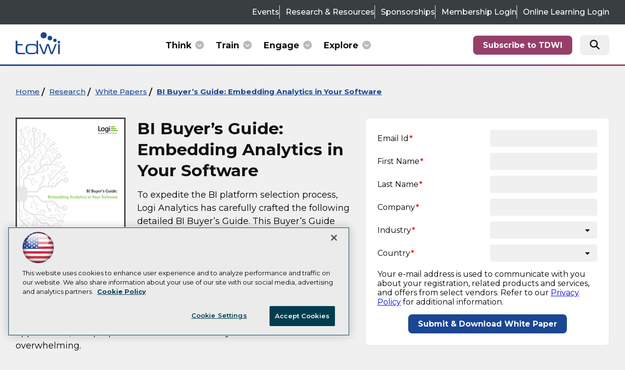

--- FILE ---
content_type: text/html; charset=utf-8
request_url: https://tdwi.org/whitepapers/2020/01/bi-all-logi-bi-buyers-guide.aspx
body_size: 17133
content:


<!DOCTYPE html>
<html lang="en-US">
<!--[if gt IE 8]> <html class="no-js" lang="en"> <![endif]-->

<head>

    
<title>BI Buyer’s Guide: Embedding Analytics in Your Software | TDWI</title>
<meta name="description" content="A guide to BI platforms from Logi Analytics. ">
<meta name="keywords" content="logi analytics, buyer's guide, business intelligence">

<meta property="og:title" content="BI Buyer’s Guide: Embedding Analytics in Your Software | TDWI" />
<meta property="og:description" content="A guide to BI platforms from Logi Analytics. " />
<meta property="og:url" content="https://tdwi.org/Whitepapers/2020/01/BI-ALL-Logi-BI-Buyers-Guide.aspx" />
<meta property="og:image" content="https://tdwi.org/-/media/TDWI/TDWI-Portals/White-Papers/2020/Logi_WP_2020_BIBuyersGuide_Final1.jpg" />
<meta property="og:site_name" content="TDWI" />
   
    
<!-- Google Tag Manager -->
<script>(function(w,d,s,l,i){w[l]=w[l]||[];w[l].push({'gtm.start':
new Date().getTime(),event:'gtm.js'});var f=d.getElementsByTagName(s)[0],
j=d.createElement(s),dl=l!='dataLayer'?'&l='+l:'';j.async=true;j.src=
'https://www.googletagmanager.com/gtm.js?id='+i+dl;f.parentNode.insertBefore(j,f);
})(window,document,'script','dataLayer','GTM-PXD3VL4');</script>
<!-- End Google Tag Manager -->

<!-- BEGIN Google Publisher Tag HEAD CODE -->
<script async="async" src="https://securepubads.g.doubleclick.net/tag/js/gpt.js">
</script>
<script type="text/javascript">
  var googletag = googletag || {};
  googletag.cmd = googletag.cmd || [];
</script>
<script>
  googletag.cmd.push(function() {
    googletag.pubads().addEventListener('slotRenderEnded', function (e) {
            if (!e.isEmpty) {   // If the ad is not empty
                document.getElementById(e.slot.getSlotElementId()).setAttribute('class', 'ad-loaded');
            }
        });
    googletag.pubads().enableSingleRequest();
    googletag.enableServices();
  });
</script>
<!-- END Google Publisher Tag HEAD CODE -->


    <!-- Defaults -->
<meta charset="UTF-8" />
<meta name="viewport" content="width=device-width, initial-scale=1.0" />

<!-- Favicon -->
<link rel="icon" href="~/media/TDWI/TDWI 2026/assets/images/favicon/faviconbluetored.svg" type="image/svg+xml" />

<!-- Font CDN -->
<link rel="preconnect" href="https://fonts.googleapis.com" />
<link rel="preconnect" href="https://fonts.gstatic.com" crossorigin />
<link href="https://fonts.googleapis.com/css2?family=Montserrat:ital,wght@0,100..900;1,100..900&display=swap" rel="stylesheet" />

<!-- Font Awesome CDN -->
<!--
<link rel="preload" href="https://kit.fontawesome.com/699df5e7f2.js" as="script" />
<script src="https://kit.fontawesome.com/699df5e7f2.js" crossorigin="anonymous"></script>
-->
<link
  rel="stylesheet"
  href="https://cdn.jsdelivr.net/npm/@fortawesome/fontawesome-free@6.6.0/css/all.min.css"
/>

<!-- Global Styles -->
<link rel="preload" href="~/media/TDWI/TDWI Global/globalstyles.css" as="style" />
<link rel="stylesheet" href="~/media/TDWI/TDWI Global/globalstyles.css?v=004" />

<!-- Popup Ad Hotfix -->
<style>
    .ui-widget.ui-widget-content {
        border: none !important;
        max-width: 75% !important;
        max-height: 75vh !important;

        img {
            width: 100% !important;
            max-width: 470px !important;
            height: auto !important;
        }
    }
</style>



    <!-- Home Styles -->
<link rel="preload" href="~/media/TDWI/TDWI Global/Whitepapers/whitepaperstyles.css" as="style" />
<link rel="stylesheet" href="~/media/TDWI/TDWI Global/Whitepapers/whitepaperstyles.css?v=002" />


<div id="ph_head2_1_divBlockBox" class="blockBox">
	
	<div id="ph_head2_1_divBody" class="summary"><a href="#main" id="skip-to-main">Skip to main content</a></div>
	
</div>
    
    
    
    
    
    
    
    
    
    
    
    
    
    
    
    
    
    
    
     

<script type='text/plain' class='optanon-category-C0004'> (function () {  _ml = window._ml || {};  _ml.eid = '50202';  _ml.fp = '';  _ml.ht = 'shex';  _ml.em = '';  _ml.dm = '';  _ml.informer = { enable: true };  var s = document.getElementsByTagName('script')[0], cd = new Date(), mltag = document.createElement('script');  mltag.type = 'text/javascript'; mltag.async = true;  mltag.src = 'https://ml314.com/tag.aspx?' + cd.getDate() + cd.getMonth() + cd.getFullYear();  s.parentNode.insertBefore(mltag, s);  })(); </script>
 
</head>

<body id="Body1">
    
    
    
    
    
    
    
    
    
    
    
    
    
    
    
    
    
    
    
    
    <form method="post" action="/whitepapers/2020/01/bi-all-logi-bi-buyers-guide.aspx" id="form1" novalidate="">
<div class="aspNetHidden">
<input type="hidden" name="__EVENTTARGET" id="__EVENTTARGET" value="" />
<input type="hidden" name="__EVENTARGUMENT" id="__EVENTARGUMENT" value="" />
<input type="hidden" name="__LASTFOCUS" id="__LASTFOCUS" value="" />
<input type="hidden" name="__VIEWSTATE" id="__VIEWSTATE" value="U4oA7Bww87dxCOFuXeI8xqAoz8/Eo7QhZx0mNPc5ofp4RuNH/9xb2faaQCOqKhslwhBP+GrMLfH3EK8JJSaeCQ0eP8mk5J7FXEuLFpmcFggvtBO4Z8Y29qwo+j4nbfAtqN+Ll5G5CxQ2hVKSfv1mt78f/l0C6mF5JC3V7bLqDo3VKihKDJ9Wzhm0KgSucrzqi8B80MFq32OtvQ617LL+8Aau+LtjmdZsEg8ce/GssEsgGDf8U7Z0VXjNMCgejUQYaq9toLoVfKTN7koW7NhX6GMaGGGS6qW9yODLMnAaZSFSSgxR/qu61Z4Y29AZCGXMOA9/9H4lvNw6WH57l++mf6NKX4ZyykcTFgbaGLIcLtlRAZ8UhLZywPKPONsviCgTh99q9lLB8naaRZGyACRfNr13kNmulSBpn8CzqLKAXxz/pc9U10hyI+8Yla/YpDSVI8CdX87vcQkZo+Ap4Yc01TA2MwTC4tO8XMg2A2EHqCbKXJB74tnTqBeoqKRzEnOsao4MBwX5OvOuWxoD/LUCBfxHIR+ajD8Saa2SCzrf6dDrCdJjdLaQbJV4qR502Pz1Q7ZaWt4BJrla6W3pyU0uSCsRy+lkzjEP50ZxL7/Tu1UaMwwdFTgRh/FtHQ9xvdiotjUwYRr3cmtz0tqGJJmpE0lzh/00huJOtxrU+QSBIdP2ITsWRTNDayjlUX/g65sTgPPi10uSSjEyDOV8PofNyMzb8w9tPtE2/Snuh7qzjvc4OHADH0MTi6ku9XtSiHMzbyNqBxNpU6XYr9RS8mZuoH1RxcJUBqsoNRgjG1H0FFoDOIlK/6IlmMymC5jReTVHqoX98EHVIIkTrgOEebkrgzjX7f94ZbU5vwkWeRvrYf8CUmLtzdhAKXtiP580F0hZ6aXFxwT790af1N6tGif5T8B5As6Mkht98O9H8UjsCnFFSMZdcR/[base64]/VI4vNp2e4WNuzt65vTfseEoJZaf7aBZs2ynF4GcY2WR+mhvjHqB/5txhQP5ltvfVDQuvq6ghSLajVKiR5Hf+WxyzrKL/Wbz6QkEUsUm6TbtPxNpujinGs6SuGJOsPztXzcCfff7oOwbNRt452hSI49zz8oHbNRfecjGcu+E6I+/oJDGeUZcE3QJnRzBr8qTRJ/qDUnXuL831FbNI4wAjlyGBwFCgQljUxdF32vE2H6ONRWqt+WnXqu5RNWou9071e2N9T2okimTZtNsiGrsZcjiy5eiSgYXrhqOzWw1/AYQu9iNsIs5sCNaenNSfBWIbBiWTvUZ57zoh0NV1jjhcVnqaA9QaXy3XJszmqEUhb751nXMQBYhUQvHHeM73hP9d61MgoUv+Fx5sLJFhUIdr1ol2A4QaGIdP1nKpzcPeDycHKEw+XYHCX5O2VBo2aBPopR5SZPZRNpLLb3/Htl9psHAyBll6cs0Cw4a2mZx5NSDOEXqOABXEQVOZj+6M8j3EDLhKs+xdXjiNFB2gcZxdValX4ex3PdT2mBYHwJ1Jfga4qNmTlVjn10fz2MSMfNa3dA32Ej9JiqHWe5+GB0PyyZIXtK/+aZ8AoxL8yW57fayXV631a0gTyQ09GJy/A1ItgVD+MWaB2JroXaMGiR0IOISx3how5m+hmYh/FKFrJ0HQqEPjSqCIlj44ySSNVznhZczIGMleFbDssWifXhjgNLEWTw+eAdD5VSLq1rDedvFgCTAfYIsdL5O5QmQwlRUJZ/B4QeK3hASNfFG6+rTU4N+T6VayFSYiC6NwSaMf3LHlgGeqzvM7goNdAMvoqAUrzySwveq1DIj4elrTsGtLDgBwupnH/umAz9OIerAp/ru5NxHRWsiHLh2/COi/wqvse2cAkZenOlyhREj071oY7lW53v4dDWlRH4OVAmsunVRcJlIMjOeg+f07ULHl5SGmTlqzbofCNkWfdGJ1Xrmn1HnEzRTAYF306vhI9cQICa11VkojVvJPuyZddtRZc0OG4GCj4WLJeVfNXKlyrGRLA1H/yx/DPkW8Cx0sE/2zzoa475G8AXMDSzcTaRR0AuH8I/W/uRg6yQFewevGPp4G6yAz5tdnUW660/me6KwHCMxvD+cZU4v94UAt5D5Jo0AdMEeXmV7lisBD5cqnuOmsMVeNdSuOSO5pvX4z00awKDriGzGpKrEM1+QwRBSmZSeYCydz1zhUFxG4giPS6rhwYAtukpg75t1jIgJhL0MeI+MmPuoLeLf9ErLeWTWcrlJ6N1rslJKDNEGVbj53pMCSecyF3RtG1/VtETO94rh5UZMgF1Rbghj8t+FEF3Zqhty4Xe0L5EWVRdDQENLjMIGHWnDpgLbLoMye4BikkG+oh2KvPZNkfgleMdr+V/qT4bCLwcrjdM3Kv0fvQfh/jvJONMvDFYC1H3omFbKUAmgZZ8t+KDyhc8dYAfmGzfLcc8TZO5igZJBVO+PKjIz2sAZKw6IMcj3K+FTGGFqwDA/gYMtNBTtV1fHYxPwXhc0ss8cga6fbo+oPim/IaQpiKjjRrrRLut0zQ+Os+rgv6jKARRwXm/WUwDLceOL07lBtR2heOkwHf8OLr19hzsT2UEbSVmuEYzDDqrS/cyZMAAniINrSsCwe84HbJje4zYofq4AvgVOYJJHo1J5q4wc9k0WY6pl3xaOIhmPzj1jIutI2KQcMUFjfwIbfldEJbaTRymlfAIK+7NGDV+vTa3Mxw66FNZEjFoH8JhWA5+wUqZOGJ9QzesXBXiAZIHjyLXq/Pn9CdtCxaWRGsQLOP1KNXp3uH4kszzOLGq32gBGfh/rbbVA8SzA6BXG9Jg1ysRJQ0/+uincDybfTLBoyoLjMGZD7fmtSBfKaEnUB4udddAGQ5TYSEcwAi6//xlATeVaJnfFSL74cOg4JVXt8CNq92P65wzasvPNODs+vJRJcr5/irMFQoezqaE6Lf0xNgd3EvyGt/[base64]/h9E9n0YxnGdb5XgAb87PeVkKKw7o1x7JPo/iFZaf/My5aiciMpGeW0jjcFMGzVi0tVvFnGLRGoDgmIgTrlBTZ/vwzwZ37rbuXKjzmwVi22bjiHpTB09Dy2EkefUwU2bQeG30KbV14qsKYg2Pw2gHwH0tGZ0bGnvtn9qC3tUEiO04ZRym6vlfOYw+47e4pRzePDT6/RwjFf6NtTPSyysW8utHcqfh6cpguOZBUBhBkIXQZN43hIN1hYNZW2PAgKHtUlRDWMu5odX1q/9ZFvvYjz6FmOnQj8h6dZErOjhDRAlmzUklRnH2r1xjBH1qeZI1v2GFTLkbh6zd4JqwFAMrNEMfAlPidQz5jatc+C+Lg0Gz2uhx6bsto6xxEJMe2u8nJMRuV3jM4R/e1BAf2uiV+FeKUDI7kfaJsJes4URAgHsm3iadidKGoaQdt2oN/OvE1C/DRli8olMcD6zCPOZFdRnd+8lnyQ8DJTJPWcp/Om+KU5mENYIGiE6AXFGQkoQpVihNzulEJhRAsoEp21Nbkc9fPygZcazmbn4k+4ebsu4DkzSbipPmvcj5L6fb/rAfoDorhXCrgJkyeycsT0J7a8h70sgQP9AEy11cYmvvW4+ih4gTRmX+vLiazXdr2OwFeCMfF9WZ5GMR7qIa74W+GB/4fzz/zMYgpDq3RAOB3PODzSEPIoLi+H89I7zu7xCRbf3CT3M261HBe4uqM/oULHNUE5DLGV9e0qBmFM1xmCLSGsKui4+OZ8UssrETmxVQ7i4uq1iTUnbl+4rT0DjhC1vKAcZ1/dRnnGViVkIjFCft8scnsN5oaaGzJxcwU95SkEapq/dbSGQCSKJmtYbR2yX4QTqo6M8A4N9cz4ojmlrEUcBPN84NAPzgsqY3u0WzwLgQXFOMe/35pcn0yfBic92ovRry/S9ngOvJ6cohYD62TNAku8acxmZnBfxLjThAefRWwhKG6rsMbY1WxDQ9vbT7I+mVaa1YxBpmEafkFq6MQRi2/s+2JkM5YNZnPgJRJqqlLKMfKC5hew//sQ/drUgfrHxEoWNvQSPvlo+7C0acUQ9sZJNn+GxsD6KQGzy3FMuG/7Gy842Kpj9D1DJrPoq8Sn66xwObXWIi/KuxZ+92kwRbYt+urK+V8c/xPI4P16w+tMig1HxPJthGzUMiCkzgC0p6DirM185nP0mUh9jd8E1gIog5Qxe60GmxWhUZWmPMd2wzczLJArDzXbrLVEfYf8/J9GEDf//0uWRfGpjMcBtDpY0K5zAZ39KFrABzwHEZ3BV1cf7tXcwvr8GD/nMtwYCrecM2cxWbl0scUKW6l7Xuq7DFfpsPQG6pGc6mxeNGBMGqWP8bTjKwhGP09R/7u5eBEkSdbcy5dxYA6NDvZSP9L1qixoMULQsrZalQXWq9n9s5IH9pH8EsDfU1HvLBcs3YbW5v/2uYdjwqh3F8bsxGOJEEU9sZS6MqPDKo9sZm8X7K4JDz8E6/abfmvjUENxN/3rMmzlfQnWWH90X16RF5Nh0YnZq67Abdt2xSet9o25CXb1z9OqPa0M0UhUayGHSwECSBANp8IdeUmNT4RE8ppt59ENziWR/[base64]/y6Az00zPcYj9MQJ1DF/sbQB" />
</div>

<script type="text/javascript">
//<![CDATA[
var theForm = document.forms['form1'];
if (!theForm) {
    theForm = document.form1;
}
function __doPostBack(eventTarget, eventArgument) {
    if (!theForm.onsubmit || (theForm.onsubmit() != false)) {
        theForm.__EVENTTARGET.value = eventTarget;
        theForm.__EVENTARGUMENT.value = eventArgument;
        theForm.submit();
    }
}
//]]>
</script>


<script src="/WebResource.axd?d=pynGkmcFUV13He1Qd6_TZCBIjC6zCiEqmi_kDcnpBDGtmmPBmv3CrteKCAgzbUk5eSixZw2&amp;t=638941958805310136" type="text/javascript"></script>

<script language="javascript" type="text/javascript">
var id = ''; 

function FocusSearchBox(ctl) {
id = ctl;}

function BlurSearchBox() {
id = '';}

document.onkeypress = function disableKey(e) { var evtobj = window.event ? event : e;var unicode = evtobj.charCode ? evtobj.charCode : evtobj.keyCode;if (unicode == 13) {if (id == '') {window.event.keyCode = 0;} else {document.getElementById("hdnSearch").value = id;document.getElementById(id.replace("txt", "btn")).click();} } }
</script>
<script src="/ScriptResource.axd?d=uHIkleVeDJf4xS50Krz-yKIbsogxsARipyAFZ-QiowLKCn8ZX1JtCja1u0RrZEEZKxAM5FV4haytxitTtZqqNpmPcKKA3BLDLu9ZENuGQ1JqfEWiAMP7CsbJ3uYqnV6u0i-h3IJxflq0io8vjqviaFadW7U1&amp;t=32e5dfca" type="text/javascript"></script>
<script src="/ScriptResource.axd?d=Jw6tUGWnA15YEa3ai3FadN4Tys6-s5-_WQA4GHsOVV0smV8btazs5-wG80pIg34-K80z7kuUkkVeuSqYVFgCETCeBJoAtRyb5fRiJArxgrrd7216Oo0fMsCemOyr51zDhUCnVS9jBHdvOboecnJG2jfa2V41&amp;t=32e5dfca" type="text/javascript"></script>
<div class="aspNetHidden">

	<input type="hidden" name="__VIEWSTATEGENERATOR" id="__VIEWSTATEGENERATOR" value="A9DC696D" />
</div>
        <script type="text/javascript">
//<![CDATA[
Sys.WebForms.PageRequestManager._initialize('ScriptManager', 'form1', ['tph_pcontent3_0$ctl00$UpdatePanel','ph_pcontent3_0_ctl00_UpdatePanel'], ['ph_pcontent3_0$ctl00$73917','ph_pcontent3_0_ctl00_73917','ph_pcontent3_0$ctl00$73913','ph_pcontent3_0_ctl00_73913','ph_pcontent3_0$ctl00$73914','ph_pcontent3_0_ctl00_73914','ph_pcontent3_0$ctl00$134906','ph_pcontent3_0_ctl00_134906'], ['ph_pcontent3_0$ctl00$btnSubmit','ph_pcontent3_0_ctl00_btnSubmit'], 90, '');
//]]>
</script>

         
<!-- Google Tag Manager (noscript) -->
<noscript><iframe src="https://www.googletagmanager.com/ns.html?id=GTM-PXD3VL4"
height="0" width="0" style="display:none;visibility:hidden"></iframe></noscript>
<!-- End Google Tag Manager (noscript) -->

 
 



    
        <div class="wrapper">
            

<NOINDEX>

<div id="ph_wrapper1_0_pnlSearch" class="search">
	
    <fieldset>
        <input name="ph_wrapper1_0$txtSearch" type="text" id="ph_wrapper1_0_txtSearch" onFocus="FocusSearchBox(&#39;ph_wrapper1_0_txtSearch&#39;)" onBlur="BlurSearchBox()" />        
        
        <input type="submit" name="ph_wrapper1_0$btnSearch" value="Search" id="ph_wrapper1_0_btnSearch" class="submit" formnovalidate="" />
        
	    <input type="hidden" id="hdnSearch" name="hdnSearch" visible="false" />
	</fieldset>

</div>

</NOINDEX>
            
            
            
            
            
            
            
            
            
            
            
            
            
            
            
            
            
            
            
            
            <div class="leaderboard">
                
                
                
                
                
                
                
                
                
                
                
                
                
                
                
                
                
                
                
                
            </div>		            

            <header role="banner" class="header">            
                

<NOINDEX>

<!-- component markup start -->
<div class='utilityNavigationMenu'>
    <ul class="topnavlist"><li><a href="/Calendar/Event-Calendar.aspx">Events</a></li><li><a href="/Research/List/Research-and-Resources.aspx">Research & Resources</a></li><li><a href="/pages/marketing-opportunities/marketing-opportunities-home.aspx">Sponsorships</a></li><li><a href="https://membercommunity.tdwi.org/login.aspx">Membership Login</a></li><li><a href="https://online-learning.tdwi.org/learn/sign_in">Online Learning Login</a></li><li class="navblock utility-mobile-menu-toggle"><button id="utility-mobile-menu-button">Quick Links</button></li></ul>
    <br class="clear" />
</div>
<!-- component markup end -->

</NOINDEX>


                

<NOINDEX>

<!-- component markup start -->
<div class='mainNavigationMenu nav-top-level-menu'>
    <ul class="topnavlist"><li class="navblock navHeaderLogo nav-logo"><a href="/"><img src="/design/TDWI/tdwi/redesign2024/images/tdwi-black.svg" alt="tdwi logo"></a>

<!--
<style>
.navHeaderLogo > a {
    padding: 0 !important;
    line-height: unset !important;
}
@media (max-width: 991px) {
    .navHeaderLogo > a {
        visibility: visible !important;
        opacity: 1 !important;
    }
}
</style>
--></li><li class=" top-level-nav-item nav-think nav-menu-level-1"><a class="hasChild" href="javascript:void(0);">Think</a><ul><li class=" nested-nav nav-item-category"><a class="hasChild" href="/research/list/research-and-resources.aspx">Latest Research</a><ul><div class="subMenuHeader"><div class="topic">
    <h3>Research &amp; Resources</h3>
    <div class="links">
        <a href="/research/list/research-and-resources.aspx" class="btn btn-primary">Resource Hub</a>
        <a href="/assessments" class="btn btn-primary">Assessments</a>
        <a href="/whitepapers/list/tdwi-white-paper-library.aspx" class="btn btn-primary">Whitepapers</a>
        <a href="/Events/Tech-in-Action/Upcoming.aspx" class="btn btn-primary">Tech in Action</a>
        <a href="/pages/research/research-team.aspx" class="btn btn-primary">Meet Our Experts</a>
        <!--<a href="https://tdwi.org/podcast" class="btn btn-primary">Podcast</a>-->
    </div>
</div>
<p>Explore the Latest AI, Analytics, and Data Research</p></div><li class=" nested-nav nav-item-category"><a href="https://tdwi.org/Research/2025/11/ADV-ALL-Insight-Accelerator-Building-the-Data-Foundation-for-Agentic-AI-in-Manufacturing.aspx"><img src="/-/media/TDWI/TDWI/Research/IA/2025/TDWI_Insight_Accelerator_Snowflake_Building_the_Data_Foundation_tn.jpg" alt="" /></a><a href="https://tdwi.org/Research/2025/11/ADV-ALL-Insight-Accelerator-Building-the-Data-Foundation-for-Agentic-AI-in-Manufacturing.aspx">TDWI Insight Accelerator | Building the Data Foundation for Agentic AI in Manufacturing: From Reactive Supply Chains to Autonomous Value Network</a></li><li class=" nested-nav nav-item-category"><a href="https://tdwi.org/Research/2025/11/ADV-ALL-Playbook-Scaling-AI-with-Confidence.aspx"><img src="/-/media/TDWI/TDWI/Research/Playbook/2025/TDWI_Playbook_Collibra_thumb.jpg" alt="" /></a><a href="https://tdwi.org/Research/2025/11/ADV-ALL-Playbook-Scaling-AI-with-Confidence.aspx">TDWI Playbook | Scaling AI with Confidence: Breaking Through Governance Barriers to AI Value</a></li><li class=" nested-nav nav-item-category"><a href="https://tdwi.org/Research/2025/11/BIZ-ALL-Best-Practices-Report-Innovation-Using-Data-Analytics-and-AI.aspx"><img src="/-/media/TDWI/TDWI/Research/BPR/2025/TDWI_BPRQ4_2025_300x240_tmb.jpg" alt="" /></a><a href="https://tdwi.org/Research/2025/11/BIZ-ALL-Best-Practices-Report-Innovation-Using-Data-Analytics-and-AI.aspx">TDWI Best Practices Report | Innovation Using Data, Analytics, and AI</a></li><li class=" last nested-nav nav-item-category"><a href="https://tdwi.org/Research/2025/09/TA-ALL-Perspectives-Generative-and-Agentic-AI.aspx"><img src="/-/media/TDWI/TDWI/Digital-Dialogue/2025/TDWI_Roundtable_Perspectives_Generative_Agentic_AI_tn.jpg" alt="" /></a><a href="https://tdwi.org/Research/2025/09/TA-ALL-Perspectives-Generative-and-Agentic-AI.aspx">TDWI Perspectives | Generative and Agentic AI</a></li></ul></li><li class=" nested-nav nav-item-category"><a class="hasChild" href="/webcasts/list/all-webinars.aspx">Featured Webinars</a><ul><div class="subMenuHeader"><div class="topic">
    <h3>Webinars</h3>
    <div class="links">
        <a href="/webcasts/list/all-webinars.aspx" class="btn btn-primary">View All Webinars</a>
        <a href="/events/tech-in-action/upcoming.aspx" class="btn btn-primary">Tech in Action</a>
    </div>
</div>
<p>One Hour, Analyst-Led Webcasts on the Latest Data Trends and Technologies</p></div><li class=" nested-nav nav-item-category"><a href="https://tdwi.org/Webcasts/2026/01/TA-ALL-Expert-Panel-Agentic-AI-in-Action-Turning-Pipelines-into-Decision-Engines.aspx"><img src="/-/media/TDWI/TDWI-Events/Images/Speaker-Images/al_dhubaib_cal_2025_speaker.jpg" alt="" /></a><a href="https://tdwi.org/Webcasts/2026/01/TA-ALL-Expert-Panel-Agentic-AI-in-Action-Turning-Pipelines-into-Decision-Engines.aspx">Expert Panel: Agentic AI in Action: Turning Pipelines into Decision Engines </a><a class="displayDate" href="https://tdwi.org/Webcasts/2026/01/TA-ALL-Expert-Panel-Agentic-AI-in-Action-Turning-Pipelines-into-Decision-Engines.aspx">January 21, 2026</a></li><li class=" nested-nav nav-item-category"><a href="https://tdwi.org/Webcasts/2026/01/TA-ALL-Achieving-AI-ROI-with-Agentic-AI-From-Data-Foundations-to-Enterprise-Deployment.aspx"><img src="/-/media/TDWI/TDWI-Events/Images/Speaker-Images/halper_fern_speaker.jpg" alt="" /></a><a href="https://tdwi.org/Webcasts/2026/01/TA-ALL-Achieving-AI-ROI-with-Agentic-AI-From-Data-Foundations-to-Enterprise-Deployment.aspx">Achieving AI ROI with Agentic AI: From Data Foundations to Enterprise Deployment </a><a class="displayDate" href="https://tdwi.org/Webcasts/2026/01/TA-ALL-Achieving-AI-ROI-with-Agentic-AI-From-Data-Foundations-to-Enterprise-Deployment.aspx">January 22, 2026</a></li><li class=" nested-nav nav-item-category"><a href="https://tdwi.org/Webcasts/2026/01/DIQ-ALL-Strengthening-Your-Data-Foundation-for-Generative-AI-and-Analytics.aspx"><img src="/-/media/TDWI/TDWI-Events/Images/Speaker-Images/levy_evan_speaker.jpg" alt="" /></a><a href="https://tdwi.org/Webcasts/2026/01/DIQ-ALL-Strengthening-Your-Data-Foundation-for-Generative-AI-and-Analytics.aspx">Strengthening Your Data Foundation for Generative AI and Analytics  </a><a class="displayDate" href="https://tdwi.org/Webcasts/2026/01/DIQ-ALL-Strengthening-Your-Data-Foundation-for-Generative-AI-and-Analytics.aspx">January 29, 2026</a></li><li class=" last nested-nav nav-item-category"><a href="https://tdwi.org/Webcasts/2026/02/ADV-ALL-Expert-Panel-AI-Governance-in-Practice-Balancing-Innovation-Risk-and-Responsibility.aspx"><img src="/-/media/TDWI/TDWI-Events/Images/Speaker-Images/al_dhubaib_cal_2025_speaker.jpg" alt="" /></a><a href="https://tdwi.org/Webcasts/2026/02/ADV-ALL-Expert-Panel-AI-Governance-in-Practice-Balancing-Innovation-Risk-and-Responsibility.aspx">Expert Panel: AI Governance in Practice: Balancing Innovation, Risk, and Responsibility</a><a class="displayDate" href="https://tdwi.org/Webcasts/2026/02/ADV-ALL-Expert-Panel-AI-Governance-in-Practice-Balancing-Innovation-Risk-and-Responsibility.aspx">February 2, 2026</a></li></ul></li><li class="navblock train-nav-footer"><p><span><a href="https://tdwi.org/podcast" style="color: #000 !important;">Speaking of Data Podcast</a></span></p>
<p><span><a href="/pages/survey/surveys.aspx" style="color: #000 !important;">Current Research Surveys</a></span></p>
</li><li class=" no-link more-links"><a class="hasChild" href="javascript:void(0);">More</a><ul><li><a href="/research/list/research-and-resources.aspx"><i class="fa-solid fa-book-open"></i>Research Hub</a></li><li><a href="/webcasts/list/all-webinars.aspx"><i class="fa-solid fa-circle-play"></i>Webinars</a></li><li><a href="/Pages/Research/Maturity-Models-and-Assessments.aspx"><i class="fa-solid fa-chart-pie"></i>Assessments & Maturity Models</a></li><li><a href="/Whitepapers/List/TDWI-White-Paper-Library.aspx"><i class="fa-solid fa-file-pdf"></i>White Papers</a></li><li><a href="/podcast"><i class="fa-solid fa-podcast"></i>Speaking of Data Podcast</a></li><li><a href="/webcasts/list/tdwi-video-library.aspx"><i class="fa-solid fa-photo-film"></i>Video Library</a></li></ul></li></ul></li><li class=" top-level-nav-item nav-train nav-menu-level-1"><a class="hasChild" href="javascript:void(0);">Train</a><ul><li><a class="hasChild" href="/calendar/event-calendar.aspx">In-Person Events</a><ul><li><a href="/Events/Conferences/Anaheim/Home.aspx"><strong>Conference:</strong> TDWI Transform 2026 Anaheim<a href="#" class="displayDate">September 20 - 25, 2026</a></a></li></ul></li><li class=" nested-nav nav-item-category"><a class="hasChild" href="/events/virtual/upcoming.aspx">Virtual Summits</a><ul><div class="subMenuHeader"><div class="topic">
    <h3>Virtual Summits</h3>
    <div class="links">
        <a href="/events/virtual/upcoming.aspx" class="btn btn-primary">View All Virtual Summits</a>
    </div>
</div>
<p>Virtual Events with Informative Presentations, Q&A Sessions, Networking Opportunities, and Virtual Exhibit Halls</p></div><li class=" nested-nav nav-item-category"><a href="https://tdwi.org/Events/Virtual/Jan/Modern-Data-Stack-2026-Tools-Trends-Transformations.aspx"><img src="/-/media/TDWI/TDWI-Events/2025/Virtual-Summits/VSS25_Blue.png" alt="" /></a><a href="https://tdwi.org/Events/Virtual/Jan/Modern-Data-Stack-2026-Tools-Trends-Transformations.aspx"><span class="type">Virtual Events</span> Modern Data Stack 2026: Tools, Trends & Transformations</a><a class="displayDate" href="https://tdwi.org/Events/Virtual/Jan/Modern-Data-Stack-2026-Tools-Trends-Transformations.aspx">January 28, 2026</a></li><li class=" nested-nav nav-item-category"><a href="https://tdwi.org/Events/Virtual/Feb/Delivering-AI-Ready-Data-Pipelines-Agents-and-Automation-at-Scale.aspx"><img src="/-/media/TDWI/TDWI-Events/2025/Virtual-Summits/VSS25_Blue.png" alt="" /></a><a href="https://tdwi.org/Events/Virtual/Feb/Delivering-AI-Ready-Data-Pipelines-Agents-and-Automation-at-Scale.aspx"><span class="type">Virtual Events</span> Delivering AI-Ready Data: Pipelines, Agents, and Automation at Scale</a><a class="displayDate" href="https://tdwi.org/Events/Virtual/Feb/Delivering-AI-Ready-Data-Pipelines-Agents-and-Automation-at-Scale.aspx">February 25, 2026</a></li><li class=" nested-nav nav-item-category"><a href="https://tdwi.org/Events/Virtual/Mar/Modern-Data-Governance-Playbook-Quality-Security-and-Compliance.aspx"><img src="/-/media/TDWI/TDWI-Events/2025/Virtual-Summits/VSS25_Blue.png" alt="" /></a><a href="https://tdwi.org/Events/Virtual/Mar/Modern-Data-Governance-Playbook-Quality-Security-and-Compliance.aspx"><span class="type">Virtual Events</span> Modern Data Governance Playbook: Quality, Security, and Compliance</a><a class="displayDate" href="https://tdwi.org/Events/Virtual/Mar/Modern-Data-Governance-Playbook-Quality-Security-and-Compliance.aspx">March 31, 2026</a></li><li class=" last nested-nav nav-item-category"><a href="https://tdwi.org/Events/Virtual/Apr/Metadata-Strategies-for-AI-BI-and-Data-Intelligence.aspx"><img src="/-/media/TDWI/TDWI-Events/2025/Virtual-Summits/VSS25_Blue.png" alt="" /></a><a href="https://tdwi.org/Events/Virtual/Apr/Metadata-Strategies-for-AI-BI-and-Data-Intelligence.aspx"><span class="type">Virtual Events</span> Metadata Strategies for AI, BI, and Data Intelligence</a><a class="displayDate" href="https://tdwi.org/Events/Virtual/Apr/Metadata-Strategies-for-AI-BI-and-Data-Intelligence.aspx">April 29, 2026</a></li></ul></li><li><a class="hasChild" href="/Calendar/Event-Calendar-Seminars.aspx">Virtual Live Seminars</a><ul><li><a href="/Events/Seminars/Mar-2026-Data-and-AI-Governance-Bootcamp/Home.aspx">Data & AI Governance Bootcamp<a href="#" class="displayDate">March 16-20, 2026</a></a></li></ul></li><li><a class="hasChild" href="https://online-learning.tdwi.org/catalog">Online Learning</a><ul><li class=" new-window"><a href="https://online-learning.tdwi.org/catalog?labels=%5B%22Special%20Offers%22%5D&amp;values=%5B%22Pathfinder%20Bundles%20by%20Role%22%5D">TDWI Pathfinder Bundles <span>NEW!</span></a></li><li class=" new-window"><a href="https://online-learning.tdwi.org/courses/modern-data-platforms-and-architectures-for-ai-and-ml-at-scale">Modern Data Platforms &amp; Architectures for Advanced Analytics, AI, and Machine Learning at Scale  <span>NEW!</span></a></li><li class=" new-window"><a href="https://online-learning.tdwi.org/courses/modernizing-master-data-management">Modernizing Master Data Management <span>NEW!</span></a></li><li class=" new-window"><a href="https://online-learning.tdwi.org/courses/chatgpt-for-business-professionals">ChatGPT 101 for Business Professionals <span>NEW!</span></a></li></ul></li><li class=" no-link more-links"><a class="hasChild" href="javascript:void(0);">More</a><ul><li><a href="/Calendar/Event-Calendar.aspx"><i class="fa-solid fa-calendar"></i>Event Calendar</a></li><li><a href="https://online-learning.tdwi.org/catalog"><i class="fa-solid fa-chalkboard"></i>On-Demand Training</a></li><li><a href="/pages/education/onsite/onsite-home.aspx"><i class="fa-solid fa-people-group"></i>Team Training</a></li><li><a href="/pages/membership/tdwi-membership-overview.aspx"><i class="fa-solid fa-key"></i>TDWI Membership</a></li><li><a href="/pages/education/cbip-certification/cbip-home.aspx"><i class="fa-solid fa-award"></i>Certifications</a></li></ul></li></ul></li><li class=" top-level-nav-item nav-engage nav-menu-level-1"><a class="hasChild" href="javascript:void(0);">Engage</a><ul><li class=" no-link"><a class="hasChild" href="https://tdwi.org/Home.aspx">Get Involved</a><ul><li><a href="https://tdwi.org/pages/membership/tdwi-membership-overview.aspx">Become a TDWI Member</a></li><li><a href="/Pages/Survey/Surveys.aspx">Participate in TDWI Research</a></li><li><a href="https://tdwi.org/panel">Contribute to the TDWI Research Panel</a></li><li><a href="https://tdwi.org/pages/about-tdwi/call-for-speakers.aspx">Speak at TDWI Events</a></li><li><a href="https://tdwi.org/dlforum">Join the Data & AI Leaders Forum</a></li><li><a href="https://tdwi.org/pages/marketing-opportunities/marketing-opportunities-home.aspx">Showcase Your Data & AI Solutions</a></li></ul></li><li class=" no-link"><a class="hasChild" href="javascript:void(0);">Get to Know Us</a><ul><li><a href="/Pages/About-TDWI/TDWI-Business-Intelligence-and-Data-Warehousing-Education-and-Research.aspx">About TDWI</a></li><li><a href="/Pages/Research/Research-Team.aspx">TDWI Research Team & Instructors</a></li><li><a href="/Articles/List/Press-Releases.aspx">News</a></li><li><a href="/Pages/Marketing-Opportunities/Marketing-Opportunities-Home.aspx">Marketing Opportunities</a></li></ul></li><li class=" no-link more-links"><a class="hasChild" href="javascript:void(0);">More</a><ul><li><a href="https://go.tdwi.org/subscribe-to-tdwi"><i class="fa-solid fa-share-nodes"></i>Subscribe to TDWI</a></li><li><a href="https://tdwi.org/linkedin"><i class="fa-brands fa-linkedin"></i>LinkedIn</a></li><li><a href="https://tdwi.org/youtube"><i class="fa-brands fa-youtube"></i>YouTube</a></li><li><a href="/podcast"><i class="fa-solid fa-podcast"></i>Speaking of Data Podcast</a></li><li><a href="https://tdwi.org/facebook"><i class="fa-brands fa-facebook"></i>Facebook</a></li><li><a href="/webcasts/list/tdwi-video-library.aspx"><i class="fa-solid fa-photo-film"></i>Video Library</a></li></ul></li></ul></li><li class=" nav-menu-level-1 nav-explore"><a class="hasChild" href="javascript:void(0);">Explore</a><ul><li class=" nested-nav nav-item-category no-link"><a class="hasChild" href="../../../layouts/components/navigation/By-Topic">Topics</a><ul><li class=" ayaya"><a href="/Pages/Topics/Data-Science-Machine-Learning-AI.aspx">AI, Data Science, and Machine Learning</a></li><li><a href="/Pages/Topics/BI-Analytics-Data-Literacy.aspx">BI, Analytics, and Data Literacy</a></li><li class=" ayaya"><a href="/Pages/Topics/Data-Management-Governance.aspx">Data Management and Governance</a></li><li class=" ayaya"><a href="/Pages/Topics/Platforms-Architecture.aspx">Platforms and Architecture</a></li><li class=" ayaya"><a href="/Pages/Topics/Strategy-Methods.aspx">Strategy and Methods</a></li></ul></li><li class=" nested-nav nav-item-category no-link"><a class="hasChild" href="https://tdwi.org/Home.aspx">Roles</a><ul><li class=" nav-item-category"><a href="/Pages/Persona/Data-AI-Leaders.aspx">Data & AI Leaders</a></li><li class=" nav-item-category"><a href="/Pages/Persona/Data-Analysts-BI-Pros.aspx">Data Analysts / BI Pros</a></li><li class=" nav-item-category"><a href="/Pages/Persona/Data-Governance-Pros.aspx">Data Governance Pros & Stewards</a></li><li><a href="/Pages/Persona/Data-Architects-Eng.aspx">Data Architects & Engineers</a></li><li><a href="/Pages/Persona/Data-Scientists-ML-Eng.aspx">Data Scientists / ML Engineers</a></li><li><a href="/Pages/Persona/Citizen-Data-AI-Pros.aspx">Citizen Data & AI Pros</a></li></ul></li><li class=" no-link more-links"><a class="hasChild" href="javascript:void(0);">More</a><ul><li><a href="/Calendar/Event-Calendar.aspx"><i class="fa-solid fa-calendar"></i>Upcoming Events</a></li><li><a href="/Research/List/Research-and-Resources.aspx"><i class="fa-solid fa-book-open"></i>Latest Research</a></li><li><a href="/Webcasts/List/All-Webinars.aspx"><i class="fa-solid fa-circle-play"></i>Featured Webinars</a></li><li><a href="https://online-learning.tdwi.org/catalog"><i class="fa-solid fa-computer"></i>Online Learning</a></li><li><a href="/Pages/Membership/TDWI-Membership-Overview.aspx"><i class="fa-solid fa-key"></i>TDWI Membership</a></li><li><a href="/Pages/Education/Onsite/Onsite-Home.aspx"><i class="fa-solid fa-people-group"></i>Team Training</a></li><li><a href="/webcasts/list/tdwi-video-library.aspx"><i class="fa-solid fa-photo-film"></i>Video Library</a></li></ul></li></ul></li><li class="navblock navActionButton nav-cta-button"><!--<button class="btn btn-secondary" onclick="becomeMemberLink()">Subscribe to TDWI</button>-->

<a href="https://go.tdwi.org/Subscribe-to-TDWI.html" class="btn btn-secondary">Subscribe to TDWI</a>

<!--
<script>
function becomeMemberLink() {
    console.log("become a member");
    event.preventDefault();
    window.location.href = "https://go.tdwi.org/Subscribe-to-TDWI.html";
}
</script>
--></li><li class="navblock nav-mobile-menu-toggle"><button id="mobile-menu-toggle">
    <span><span class="sr-only">mobile toggle line</span></span>
    <span><span class="sr-only">mobile toggle line</span></span>
    <span><span class="sr-only">mobile toggle line</span></span>
</button></li><li class="navblock nav-search-button"><button id="nav-search" class="btn btn-tertiary">
    <i class="fa-solid fa-magnifying-glass"></i>
</button></li></ul>
    <br class="clear" />
</div>
<!-- component markup end -->

</NOINDEX>


                <div id="ph_header3_0_divBlockBox" class="blockBox">
	
	<div id="ph_header3_0_divBody" class="summary"><section id="top-announcement">
    <!--
    Timezones:
    ET = America/New_York
    CT = America/Chicago
    PT = America/Los_Angeles
    -->

    <div class="announcement-timer" data-datetime="2025-12-08T23:00:00" data-timezone="America/Los_Angeles">
        <div class="days">
            <span id="days-left">00</span>
            <span class="time-label">Days</span>
        </div>
        <div class="hours">
            <span id="hours-left">00</span>
            <span class="time-label">Hrs</span>
        </div>
        <div class="minutes">
            <span id="minutes-left">00</span>
            <span class="time-label">Min</span>
        </div>
        <div class="seconds">
            <span id="seconds-left">00</span>
            <span class="time-label">Sec</span>
        </div>
    </div>

    <div class="announcement-message">
        <p>
            AI Governance, strategy, MLOps, and more virtual masterclasses.<!--<span>Enroll thru Oct. 13</span>-->
            <a href="/events/seminars/virtual-live/home.aspx" class="link">Check out AI Bootcamp Week</a>
        </p>
    </div>

    <div class="announcement-close">
        <i class="fa-solid fa-square-xmark"></i>
    </div>
</section>
</div>
	
</div>
                
                
                
                
                
                
                
                
                
                
                
                
                
                
                
                
                
            </header>
                

            <div id="main">
    		
                
                
                
                
                
                
                
                
                
                
                
                
                
                
                
                
                
                
                
                

                 <div class="sideBar">
                    
                    
                    
                    
                    
                    
                    
                    
                    
                    
                    
                    
                    
                    
                    
                    
                    
                    
                    
                    
                </div>
                
                <div class="pContent">
                    <div id="ph_pcontent1_0_divBlockBox" class="breadcrumb">
	
	<div id="ph_pcontent1_0_divBody" class="summary"><noindex>
</noindex>
<ul>
    <li><a href="https://tdwi.org/">Home</a></li>
    <li><a href="/research/list/research-and-resources.aspx">Research</a></li>
    <li><a href="/whitepapers/list/tdwi-white-paper-library.aspx" id="breadcrumb__white-papers">White Papers</a></li>
</ul></div>
	
</div>
                    
                    

<!-- component markup start -->
<div  id='level0'>
    <div id="whitepaper">
        <div class="lcsWrap">
            <div class="lcsContent">  
                <img src='-/media/TDWI/TDWI-Portals/White-Papers/2020/Logi_WP_2020_BIBuyersGuide_Final1.jpg' />
                <h4 id="ph_pcontent3_0_Title" class="title">BI Buyer’s Guide: Embedding Analytics in Your Software</h4>
                
                
                <p id="ph_pcontent3_0_Summary" class="summary">To expedite the BI platform selection process, Logi Analytics has carefully crafted the following detailed BI Buyer’s Guide. This Buyer’s Guide helps organizations understand which platform types are available, clarifies questions to ask, establishes evaluation criteria, and provides suggested steps to take.
</p>
                <p id="ph_pcontent3_0_Content">Savvy industry leaders are now on the hunt for modern, forward-thinking BI platforms. Sifting through hundreds of potential BI platform options&mdash;from free open-source solutions to cloud BI, traditional legacy BI, data discovery applications, and purpose-built embedded analytics&mdash;has become overwhelming.<br>
<br>
To expedite the BI platform selection process, Logi Analytics has carefully crafted the following detailed BI Buyer&rsquo;s Guide. This Buyer&rsquo;s Guide helps organizations understand which platform types are available, clarifies questions to ask, establishes evaluation criteria, and provides suggested steps to take.<br>
<div>&nbsp;</div></p>          
            
                <div id="ph_pcontent3_0_AccessButton" class="button">
                  
                </div>
            
                                    
                <p id="ph_pcontent3_0_ProviderSection" class="provider">
                    
                    
                    
                </p>
                

                <div class="MemberContentDescription"></div> 
                <div class="MemberContentPurchase"></div> 
            
                

            
                <br class="clear" />
		    </div>
            <div class="lcsForm">
                 

<noscript>
	<span style="font-weight: bold; color:red;">
    	The JavaScript is not enabled! The form will not function properly, please enable JavaScript and reload the page.
	</span>
</noscript>         

<div id="ph_pcontent3_0_ctl00_divMain">
     <div id="ph_pcontent3_0_ctl00_UpdatePanel">
	
         <!-- BEGIN NOINDEX -->
         <!--googleoff: index-->
         <NOINDEX>
            <div id="ph_pcontent3_0_ctl00_lcsForm" onkeypress="javascript:return WebForm_FireDefaultButton(event, &#39;ph_pcontent3_0_ctl00_btnSubmit&#39;)">
		              
                <div class="formContent">
                              

                   <div class="mainControlDiv">
			<label for="ph_pcontent3_0_ctl00_73906"><span class="required label">Email Id</span><input name="ph_pcontent3_0$ctl00$73906" type="text" id="ph_pcontent3_0_ctl00_73906" onKeyPress="return disableEnterKey(event)" class="singleText" IsPhoneNumber="False" onkeyup="alternateEmailCheck()" IsEmail="True" IsAlternateEmail="False" /></label>
		</div><div class="mainControlDiv">
			<label for="ph_pcontent3_0_ctl00_73907"><span class="required label">First Name</span><input name="ph_pcontent3_0$ctl00$73907" type="text" id="ph_pcontent3_0_ctl00_73907" onKeyPress="return disableEnterKey(event)" class="singleText" IsPhoneNumber="False" IsEmail="False" IsAlternateEmail="False" /></label>
		</div><div class="mainControlDiv">
			<label for="ph_pcontent3_0_ctl00_73908"><span class="required label">Last Name</span><input name="ph_pcontent3_0$ctl00$73908" type="text" id="ph_pcontent3_0_ctl00_73908" onKeyPress="return disableEnterKey(event)" class="singleText" IsPhoneNumber="False" IsEmail="False" IsAlternateEmail="False" /></label>
		</div><div class="mainControlDiv">
			<label for="ph_pcontent3_0_ctl00_73909"><span class="required label">Company</span><input name="ph_pcontent3_0$ctl00$73909" type="text" id="ph_pcontent3_0_ctl00_73909" onKeyPress="return disableEnterKey(event)" class="singleText" IsPhoneNumber="False" IsEmail="False" IsAlternateEmail="False" /></label>
		</div><div class="mainControlDiv">
			<label for="ph_pcontent3_0_ctl00_73917"><span class="required label">Industry</span><select name="ph_pcontent3_0$ctl00$73917" onchange="javascript:setTimeout(&#39;__doPostBack(\&#39;ph_pcontent3_0$ctl00$73917\&#39;,\&#39;\&#39;)&#39;, 0)" id="ph_pcontent3_0_ctl00_73917" onkeyup="fireFoxFix(event)" IsCountry="False" IsState="False">
				<option selected="selected" value="" IsOther="False" InEU="False"></option>
				<option value="40270" IsOther="False" InEU="False">Aerospace / Defense</option>
				<option value="40271" IsOther="False" InEU="False">Advertising / Marketing / PR</option>
				<option value="40272" IsOther="False" InEU="False">Agriculture / Mining / Gas / Oil</option>
				<option value="40273" IsOther="False" InEU="False">BioTech</option>
				<option value="40274" IsOther="False" InEU="False">Chemical / Petroleum</option>
				<option value="40275" IsOther="False" InEU="False">Computer / Network Consultant</option>
				<option value="40276" IsOther="False" InEU="False">Construction / Architecture / Engineering</option>
				<option value="40277" IsOther="False" InEU="False">Consulting / Professional Services</option>
				<option value="40278" IsOther="False" InEU="False">Education</option>
				<option value="40279" IsOther="False" InEU="False">Finance / Accounting / Banking</option>
				<option value="40280" IsOther="False" InEU="False">Food / Beverage</option>
				<option value="40281" IsOther="False" InEU="False">Gaming (Apps, Video, Computer)</option>
				<option value="40282" IsOther="False" InEU="False">Government - Federal (including Military)</option>
				<option value="40283" IsOther="False" InEU="False">Government - State / Local</option>
				<option value="40284" IsOther="False" InEU="False">Healthcare / Medical / Dental</option>
				<option value="40285" IsOther="False" InEU="False">Hospitality / Travel / Tourism</option>
				<option value="40286" IsOther="False" InEU="False">Insurance</option>
				<option value="40287" IsOther="False" InEU="False">Law</option>
				<option value="40288" IsOther="False" InEU="False">Manufacturing (Computer-Related)</option>
				<option value="40289" IsOther="False" InEU="False">Manufacturing (Non-Computer)</option>
				<option value="40290" IsOther="False" InEU="False">Media / Entertainment / Publishing</option>
				<option value="40291" IsOther="False" InEU="False">Non-Profit / Trade Association</option>
				<option value="40292" IsOther="False" InEU="False">Pharmaceuticals</option>
				<option value="40293" IsOther="False" InEU="False">Real Estate</option>
				<option value="40294" IsOther="False" InEU="False">Retail / Wholesale / Distribution (Computer-Related)</option>
				<option value="40295" IsOther="False" InEU="False">Retail / Wholesale / Distribution (Non-Computer)</option>
				<option value="40296" IsOther="False" InEU="False">Software / Internet</option>
				<option value="40297" IsOther="False" InEU="False">Telecommunications</option>
				<option value="40298" IsOther="False" InEU="False">Utilities / Transportation / Logistics</option>
				<option value="40299" IsOther="False" InEU="False">Other</option>

			</select></label><div class="other">

			</div>
		</div><div class="mainControlDiv">
			<label for="ph_pcontent3_0_ctl00_73913"><span class="required label">Country</span><select name="ph_pcontent3_0$ctl00$73913" onchange="javascript:setTimeout(&#39;__doPostBack(\&#39;ph_pcontent3_0$ctl00$73913\&#39;,\&#39;\&#39;)&#39;, 0)" id="ph_pcontent3_0_ctl00_73913" onkeyup="fireFoxFix(event)" IsCountry="True" IsState="False">
				<option selected="selected" value="" IsOther="False" InEU="False"></option>
				<option value="1657" IsOther="False" InEU="False">United States Of America </option>
				<option value="1419" IsOther="False" InEU="False">Abu Dhabi </option>
				<option value="1420" IsOther="False" InEU="False">Aden </option>
				<option value="1421" IsOther="False" InEU="False">Afghanistan </option>
				<option value="1422" IsOther="False" InEU="False">Al Hucemas Is </option>
				<option value="1423" IsOther="False" InEU="False">Albania </option>
				<option value="1424" IsOther="False" InEU="False">Algeria </option>
				<option value="1425" IsOther="False" InEU="False">Andaman Is </option>
				<option value="1426" IsOther="False" InEU="False">Andorra </option>
				<option value="1427" IsOther="False" InEU="False">Angola </option>
				<option value="1428" IsOther="False" InEU="False">Anguilla </option>
				<option value="1429" IsOther="False" InEU="False">Antigua </option>
				<option value="1430" IsOther="False" InEU="False">Argentina </option>
				<option value="1431" IsOther="False" InEU="False">Armenia </option>
				<option value="1432" IsOther="False" InEU="False">Aruba </option>
				<option value="1433" IsOther="False" InEU="False">Ascension Is </option>
				<option value="1434" IsOther="False" InEU="False">Australia </option>
				<option value="1435" IsOther="False" InEU="True">Austria </option>
				<option value="1436" IsOther="False" InEU="False">Azerbaijan </option>
				<option value="1437" IsOther="False" InEU="False">Azores Is </option>
				<option value="1438" IsOther="False" InEU="False">Bahamas </option>
				<option value="1439" IsOther="False" InEU="False">Bahrain </option>
				<option value="1440" IsOther="False" InEU="False">Bangladesh </option>
				<option value="1441" IsOther="False" InEU="False">Barbados </option>
				<option value="1442" IsOther="False" InEU="False">Barbuda </option>
				<option value="1443" IsOther="False" InEU="False">Belarus </option>
				<option value="1444" IsOther="False" InEU="False">Belearic Is </option>
				<option value="1445" IsOther="False" InEU="True">Belgium </option>
				<option value="1446" IsOther="False" InEU="False">Belize </option>
				<option value="1447" IsOther="False" InEU="False">Belorus </option>
				<option value="1448" IsOther="False" InEU="False">Benin </option>
				<option value="1449" IsOther="False" InEU="False">Bermuda </option>
				<option value="1450" IsOther="False" InEU="False">Bhutan </option>
				<option value="1451" IsOther="False" InEU="False">Bolivia </option>
				<option value="1452" IsOther="False" InEU="False">Borneo </option>
				<option value="1453" IsOther="False" InEU="False">Bosnia-herzegovina </option>
				<option value="1454" IsOther="False" InEU="False">Botswana </option>
				<option value="1455" IsOther="False" InEU="False">Brazil </option>
				<option value="1456" IsOther="False" InEU="False">British Virgin Islands</option>
				<option value="1457" IsOther="False" InEU="False">British West Indies </option>
				<option value="1458" IsOther="False" InEU="False">Brunei </option>
				<option value="1459" IsOther="False" InEU="True">Bulgaria </option>
				<option value="1460" IsOther="False" InEU="False">Burkina Faso </option>
				<option value="1461" IsOther="False" InEU="False">Burundi </option>
				<option value="1462" IsOther="False" InEU="False">Cambodia </option>
				<option value="1463" IsOther="False" InEU="False">Cameroon </option>
				<option value="1464" IsOther="False" InEU="False">Canada </option>
				<option value="1465" IsOther="False" InEU="False">Canary Islands </option>
				<option value="1466" IsOther="False" InEU="False">Cape Verde Islands </option>
				<option value="1467" IsOther="False" InEU="False">Carcos Is </option>
				<option value="1468" IsOther="False" InEU="False">Cayman Islands </option>
				<option value="1469" IsOther="False" InEU="False">Central African Rep </option>
				<option value="1470" IsOther="False" InEU="False">Chad </option>
				<option value="1471" IsOther="False" InEU="False">Chaferinas Is </option>
				<option value="1472" IsOther="False" InEU="False">Channel Is </option>
				<option value="1473" IsOther="False" InEU="False">Chatham Is </option>
				<option value="1474" IsOther="False" InEU="False">Chile </option>
				<option value="1475" IsOther="False" InEU="False">China </option>
				<option value="1476" IsOther="False" InEU="False">Coco Island </option>
				<option value="1477" IsOther="False" InEU="False">Colombia </option>
				<option value="1478" IsOther="False" InEU="False">Comoros </option>
				<option value="1479" IsOther="False" InEU="False">Congo </option>
				<option value="1480" IsOther="False" InEU="False">Cook Islands </option>
				<option value="1481" IsOther="False" InEU="False">Costa Rica </option>
				<option value="1482" IsOther="False" InEU="False">Crete </option>
				<option value="1483" IsOther="False" InEU="True">Croatia </option>
				<option value="1484" IsOther="False" InEU="False">Cuba </option>
				<option value="1485" IsOther="False" InEU="True">Cyprus </option>
				<option value="1486" IsOther="False" InEU="True">Czech Republic </option>
				<option value="1487" IsOther="False" InEU="True">Denmark </option>
				<option value="1488" IsOther="False" InEU="False">Djibouti </option>
				<option value="1489" IsOther="False" InEU="False">Dominica </option>
				<option value="1490" IsOther="False" InEU="False">Dominican Republic </option>
				<option value="1491" IsOther="False" InEU="False">East Timor </option>
				<option value="1492" IsOther="False" InEU="False">Ecuador </option>
				<option value="1493" IsOther="False" InEU="False">Egypt </option>
				<option value="1494" IsOther="False" InEU="False">El Salvador </option>
				<option value="1495" IsOther="False" InEU="True">England </option>
				<option value="1496" IsOther="False" InEU="False">Eritrea </option>
				<option value="1497" IsOther="False" InEU="True">Estonia </option>
				<option value="1498" IsOther="False" InEU="False">Ethiopia </option>
				<option value="1499" IsOther="False" InEU="False">Faeroe Islands </option>
				<option value="1500" IsOther="False" InEU="False">Falkland Islands </option>
				<option value="1501" IsOther="False" InEU="False">Fiji </option>
				<option value="1502" IsOther="False" InEU="True">Finland </option>
				<option value="1503" IsOther="False" InEU="True">France </option>
				<option value="1504" IsOther="False" InEU="False">French Guiana </option>
				<option value="1505" IsOther="False" InEU="False">French Polynesia </option>
				<option value="1506" IsOther="False" InEU="False">French West Indies </option>
				<option value="1507" IsOther="False" InEU="False">Gabon </option>
				<option value="1508" IsOther="False" InEU="False">Gambia </option>
				<option value="1509" IsOther="False" InEU="False">Georgia </option>
				<option value="1510" IsOther="False" InEU="True">Germany </option>
				<option value="1511" IsOther="False" InEU="False">Ghana </option>
				<option value="1512" IsOther="False" InEU="False">Gibraltar </option>
				<option value="1513" IsOther="False" InEU="False">Gilbert Is </option>
				<option value="1514" IsOther="False" InEU="True">Greece </option>
				<option value="1515" IsOther="False" InEU="False">Greenland </option>
				<option value="1516" IsOther="False" InEU="False">Grenada </option>
				<option value="1517" IsOther="False" InEU="False">Guadeloupe </option>
				<option value="1518" IsOther="False" InEU="False">Guatemala </option>
				<option value="1519" IsOther="False" InEU="False">Guernsey </option>
				<option value="1520" IsOther="False" InEU="False">Guinea </option>
				<option value="1521" IsOther="False" InEU="False">Guyana </option>
				<option value="1522" IsOther="False" InEU="False">Haiti </option>
				<option value="1523" IsOther="False" InEU="False">Honduras </option>
				<option value="1524" IsOther="False" InEU="False">Hong Kong </option>
				<option value="1525" IsOther="False" InEU="True">Hungary </option>
				<option value="1526" IsOther="False" InEU="False">Iceland </option>
				<option value="1527" IsOther="False" InEU="False">India </option>
				<option value="1528" IsOther="False" InEU="False">Indonesia </option>
				<option value="1529" IsOther="False" InEU="False">Iran </option>
				<option value="1530" IsOther="False" InEU="False">Iraq </option>
				<option value="1531" IsOther="False" InEU="True">Ireland </option>
				<option value="1532" IsOther="False" InEU="False">Isle Of Man </option>
				<option value="1533" IsOther="False" InEU="False">Israel </option>
				<option value="1534" IsOther="False" InEU="True">Italy </option>
				<option value="1535" IsOther="False" InEU="False">Ivory Coast </option>
				<option value="1536" IsOther="False" InEU="False">Jamaica </option>
				<option value="1537" IsOther="False" InEU="False">Japan </option>
				<option value="1538" IsOther="False" InEU="False">Jordan </option>
				<option value="1539" IsOther="False" InEU="False">Kazakhstan </option>
				<option value="1540" IsOther="False" InEU="False">Kenya </option>
				<option value="1541" IsOther="False" InEU="False">Kiribati </option>
				<option value="1542" IsOther="False" InEU="False">Korea </option>
				<option value="1543" IsOther="False" InEU="False">Kosovo </option>
				<option value="1544" IsOther="False" InEU="False">Kuwait </option>
				<option value="1545" IsOther="False" InEU="False">Kyrgyzstan </option>
				<option value="1546" IsOther="False" InEU="False">Laos </option>
				<option value="1547" IsOther="False" InEU="True">Latvia </option>
				<option value="1548" IsOther="False" InEU="False">Lebanon </option>
				<option value="1549" IsOther="False" InEU="False">Lesotho </option>
				<option value="1550" IsOther="False" InEU="False">Liberia </option>
				<option value="1551" IsOther="False" InEU="False">Libya </option>
				<option value="1552" IsOther="False" InEU="False">Liechtenstein </option>
				<option value="1553" IsOther="False" InEU="True">Lithuania </option>
				<option value="1554" IsOther="False" InEU="False">Luanda </option>
				<option value="1555" IsOther="False" InEU="True">Luxembourg </option>
				<option value="1556" IsOther="False" InEU="False">Macao </option>
				<option value="1557" IsOther="False" InEU="False">Macedonia </option>
				<option value="1558" IsOther="False" InEU="False">Madagascar </option>
				<option value="1559" IsOther="False" InEU="False">Malagasy </option>
				<option value="1560" IsOther="False" InEU="False">Malawi </option>
				<option value="1561" IsOther="False" InEU="False">Malaysia </option>
				<option value="1562" IsOther="False" InEU="False">Maldives </option>
				<option value="1563" IsOther="False" InEU="False">Mali </option>
				<option value="1564" IsOther="False" InEU="True">Malta </option>
				<option value="1565" IsOther="False" InEU="False">Marshall Islands </option>
				<option value="1566" IsOther="False" InEU="False">Martinique </option>
				<option value="1567" IsOther="False" InEU="False">Mauritania </option>
				<option value="1568" IsOther="False" InEU="False">Mauritius </option>
				<option value="1569" IsOther="False" InEU="False">Mayotte </option>
				<option value="1570" IsOther="False" InEU="False">Mexico </option>
				<option value="1571" IsOther="False" InEU="False">Micronesia </option>
				<option value="1572" IsOther="False" InEU="False">Moldova </option>
				<option value="1573" IsOther="False" InEU="False">Molucca Is </option>
				<option value="1574" IsOther="False" InEU="False">Monaco </option>
				<option value="1575" IsOther="False" InEU="False">Mongolia </option>
				<option value="1576" IsOther="False" InEU="False">Montserrat </option>
				<option value="1577" IsOther="False" InEU="False">Morocco </option>
				<option value="1578" IsOther="False" InEU="False">Mozambique </option>
				<option value="1579" IsOther="False" InEU="False">Myanmar </option>
				<option value="1580" IsOther="False" InEU="False">Namibia </option>
				<option value="1581" IsOther="False" InEU="False">Nauru </option>
				<option value="1582" IsOther="False" InEU="False">Nepal </option>
				<option value="1583" IsOther="False" InEU="False">Netherland Antilles </option>
				<option value="1584" IsOther="False" InEU="True">Netherlands </option>
				<option value="1585" IsOther="False" InEU="False">New Caledonia </option>
				<option value="1586" IsOther="False" InEU="False">New Guinea </option>
				<option value="1587" IsOther="False" InEU="False">New Zealand </option>
				<option value="1588" IsOther="False" InEU="False">Nicaragua </option>
				<option value="1589" IsOther="False" InEU="False">Niger </option>
				<option value="1590" IsOther="False" InEU="False">Nigeria </option>
				<option value="1591" IsOther="False" InEU="False">North Korea </option>
				<option value="1592" IsOther="False" InEU="False">Norway </option>
				<option value="1593" IsOther="False" InEU="True">Northern Ireland</option>
				<option value="1594" IsOther="False" InEU="False">Oman </option>
				<option value="1595" IsOther="False" InEU="False">Orkney Is </option>
				<option value="1596" IsOther="False" InEU="False">Pacific Is </option>
				<option value="1597" IsOther="False" InEU="False">Pakistan </option>
				<option value="1598" IsOther="False" InEU="False">Palau </option>
				<option value="1599" IsOther="False" InEU="False">Panama </option>
				<option value="1600" IsOther="False" InEU="False">Paraguay </option>
				<option value="1601" IsOther="False" InEU="False">Peru </option>
				<option value="1602" IsOther="False" InEU="False">Philippines </option>
				<option value="1603" IsOther="False" InEU="False">Phoenix Is </option>
				<option value="1604" IsOther="False" InEU="False">Pitcairn Is </option>
				<option value="1605" IsOther="False" InEU="True">Poland </option>
				<option value="1606" IsOther="False" InEU="True">Portugal </option>
				<option value="1607" IsOther="False" InEU="False">Qatar </option>
				<option value="1608" IsOther="False" InEU="False">Reunion </option>
				<option value="1609" IsOther="False" InEU="True">Romania </option>
				<option value="1610" IsOther="False" InEU="False">Russia </option>
				<option value="1611" IsOther="False" InEU="False">Rwanda </option>
				<option value="1612" IsOther="False" InEU="False">San Marino </option>
				<option value="1613" IsOther="False" InEU="False">Sao Tome </option>
				<option value="1614" IsOther="False" InEU="False">Sarawak </option>
				<option value="1615" IsOther="False" InEU="False">Saudi Arabia </option>
				<option value="1616" IsOther="False" InEU="True">Scotland </option>
				<option value="1617" IsOther="False" InEU="False">Senegal </option>
				<option value="1618" IsOther="False" InEU="False">Serbia &amp; Montenegro</option>
				<option value="1619" IsOther="False" InEU="False">Seychelles </option>
				<option value="1620" IsOther="False" InEU="False">Sierra Leone </option>
				<option value="1621" IsOther="False" InEU="False">Singapore </option>
				<option value="1622" IsOther="False" InEU="True">Slovakia</option>
				<option value="1623" IsOther="False" InEU="True">Slovenia </option>
				<option value="1624" IsOther="False" InEU="False">Solomon Islands </option>
				<option value="1625" IsOther="False" InEU="False">Somalia </option>
				<option value="1626" IsOther="False" InEU="False">South Africa </option>
				<option value="1627" IsOther="False" InEU="True">Spain </option>
				<option value="1628" IsOther="False" InEU="False">Sri Lanka </option>
				<option value="1629" IsOther="False" InEU="False">St Croix </option>
				<option value="1630" IsOther="False" InEU="False">St Kitts </option>
				<option value="1631" IsOther="False" InEU="False">St Lucia </option>
				<option value="1632" IsOther="False" InEU="False">St Pierre </option>
				<option value="1633" IsOther="False" InEU="False">St Vincent </option>
				<option value="1634" IsOther="False" InEU="False">Sudan </option>
				<option value="1635" IsOther="False" InEU="False">Suriname </option>
				<option value="1636" IsOther="False" InEU="False">Swaziland </option>
				<option value="1637" IsOther="False" InEU="True">Sweden </option>
				<option value="1638" IsOther="False" InEU="False">Switzerland </option>
				<option value="1639" IsOther="False" InEU="False">Syria </option>
				<option value="1640" IsOther="False" InEU="False">Tahiti </option>
				<option value="1641" IsOther="False" InEU="False">Taiwan </option>
				<option value="1642" IsOther="False" InEU="False">Tajikistan </option>
				<option value="1643" IsOther="False" InEU="False">Tanzania </option>
				<option value="1644" IsOther="False" InEU="False">Thailand </option>
				<option value="1645" IsOther="False" InEU="False">Togo </option>
				<option value="1646" IsOther="False" InEU="False">Tonga </option>
				<option value="1647" IsOther="False" InEU="False">Trinidad &amp; Tobago </option>
				<option value="1648" IsOther="False" InEU="False">Tunisia </option>
				<option value="1649" IsOther="False" InEU="False">Turkey </option>
				<option value="1650" IsOther="False" InEU="False">Turkmenistan </option>
				<option value="1651" IsOther="False" InEU="False">Turks Island </option>
				<option value="1652" IsOther="False" InEU="False">Tuvalu </option>
				<option value="1653" IsOther="False" InEU="False">Uganda </option>
				<option value="1654" IsOther="False" InEU="False">Ukraine </option>
				<option value="1655" IsOther="False" InEU="False">United Arab Emirates </option>
				<option value="1656" IsOther="False" InEU="True">United Kingdom </option>
				<option value="1658" IsOther="False" InEU="False">Uruguay </option>
				<option value="1659" IsOther="False" InEU="False">Uzbekistan </option>
				<option value="1660" IsOther="False" InEU="False">Vanuatu </option>
				<option value="1661" IsOther="False" InEU="False">Vatican City </option>
				<option value="1662" IsOther="False" InEU="False">Venezuela </option>
				<option value="1663" IsOther="False" InEU="False">Vietnam </option>
				<option value="1664" IsOther="False" InEU="True">Wales </option>
				<option value="1665" IsOther="False" InEU="False">Wallis Island </option>
				<option value="1666" IsOther="False" InEU="False">Western Sahara </option>
				<option value="1667" IsOther="False" InEU="False">Western Samoa </option>
				<option value="1668" IsOther="False" InEU="False">Yemen </option>
				<option value="1669" IsOther="False" InEU="False">Yugoslavia </option>
				<option value="1670" IsOther="False" InEU="False">Zaire </option>
				<option value="1671" IsOther="False" InEU="False">Zambia </option>
				<option value="1672" IsOther="False" InEU="False">Zimbabwe </option>

			</select></label><div class="other">

			</div>
		</div><div id="ph_pcontent3_0_ctl00_mainControlDiv_73914" class="mainControlDiv gdpr gdprHide">
			<label for="ph_pcontent3_0_ctl00_73914"><span class="required label"><a href='https://1105media.com/pages/terms-of-use.aspx' target='_blank'>Terms</a> and <a href='https://1105media.com/pages/privacy-policy.aspx' target='_blank'>Privacy Policy</a> consent</span><span id="ph_pcontent3_0_ctl00_73914" InEu="True"><span IsOther="False" class="label"><input id="ph_pcontent3_0_ctl00_73914_0" type="radio" name="ph_pcontent3_0$ctl00$73914" value="14812" checked="checked" /><label for="ph_pcontent3_0_ctl00_73914_0">Yes, I agree</label></span><span IsOther="False" class="label"><input id="ph_pcontent3_0_ctl00_73914_1" type="radio" name="ph_pcontent3_0$ctl00$73914" value="14813" onclick="javascript:setTimeout(&#39;__doPostBack(\&#39;ph_pcontent3_0$ctl00$73914$1\&#39;,\&#39;\&#39;)&#39;, 0)" /><label for="ph_pcontent3_0_ctl00_73914_1">No, I do not agree</label></span></span></label><div class="other">

			</div>
		</div><div id="ph_pcontent3_0_ctl00_mainControlDiv_134906" class="mainControlDiv casl caslHide">
			<label for="ph_pcontent3_0_ctl00_134906"><span class="label">&nbsp;</span><span id="ph_pcontent3_0_ctl00_134906"><span IsOther="False" class="label"><input id="ph_pcontent3_0_ctl00_134906_0" type="checkbox" name="ph_pcontent3_0$ctl00$134906$0" checked="checked" onclick="javascript:setTimeout(&#39;__doPostBack(\&#39;ph_pcontent3_0$ctl00$134906$0\&#39;,\&#39;\&#39;)&#39;, 0)" value="77306" /><label for="ph_pcontent3_0_ctl00_134906_0"><p>I agree to receive email communications from 1105 Media, Inc. containing news, updates and promotions regarding offers from select vendors. I understand that I can withdraw consent at any time.</p></label></span></span></label><div class="other">

			</div>
		</div>    

                   <div id="ph_pcontent3_0_ctl00_privacyStatement" class="formDisclosure">
                        <p>Your e-mail address is used to communicate with you about your registration, related products and services, and offers from select vendors. Refer to our <a href="https://1105media.com/pages/privacy-policy.aspx" target="_blank">Privacy Policy</a> for additional information.</p>
                   </div>
                   <input type="submit" name="ph_pcontent3_0$ctl00$btnSubmit" value="Submit &amp; Download White Paper" id="ph_pcontent3_0_ctl00_btnSubmit" class="submit" />
                </div>
            
	</div>
            <NOINDEX>
            <!--googleon: index-->
            <!-- END NOINDEX -->
        
</div>
 </div>

            </div>
        </div>

	</div>
</div>
<!-- component markup end -->
                    
                    
                    
                    
                    
                    
                    
                    
                    
                    
                    
                    
                    
                    
                    
                    
                    
                </div>
                
                <div class="sContent">
                    
                    
                    
                    
                    
                    
                    
                    
                    
                    
                    
                    
                    
                    
                    
                    
                    
                    
                    
                    
                </div>
                
                <div class="xContent">
                    
                    
                    
                    
                    
                    
                    
                    
                    
                    
                    
                    
                    
                    
                    
                    
                    
                    
                    
                    
                </div>
    		
            </div>

            <footer role="contentinfo" class="footer">
                

<NOINDEX>

<!-- component markup start -->
<div class=''>
    <ul class="footerlist"><li class="navblock"><div class="footer-logos">
    <a href="https://tdwi.org">
        <img src="~/media/TDWI/TDWI Training/assets/tdwifulllogo.svg" alt="TDWI: Transforming Data With Intelligence">
    </a>
    <a href="https://1105media.com">
        <img src="~/media/TDWI/TDWI Training/assets/1105medialogo.svg" alt="1105 Media">
    </a>
</div>
</li><li><a class="hasChild" href="https://tdwi.org?utm_source=ap2&amp;utm_medium=LP&amp;utm_campaign=dataaireports">TDWI</a><ul><li><a href="https://tdwi.org/pages/about-tdwi/tdwi-business-intelligence-and-data-warehousing-education-and-research.aspx?utm_source=ap2&amp;utm_medium=LP&amp;utm_campaign=dataaireports">About TDWI</a></li><li><a href="https://tdwi.org/events/conferences/orlando.aspx">Events</a></li><li><a href="https://tdwi.org/articles/list/press-releases.aspx?utm_source=ap2&amp;utm_medium=LP&amp;utm_campaign=dataaireports">Press Center</a></li><li><a href="https://www.tdwi.eu?utm_source=ap2&amp;utm_medium=LP&amp;utm_campaign=dataaireports">TDWI Europe</a></li></ul></li><li><a class="hasChild" href="javascript:void(0);">Follow TDWI</a><ul><li><a href="https://tdwi.org/linkedin">LinkedIn</a></li><li><a href="https://tdwi.org/youtube">YouTube</a></li><li><a href="https://tdwi.org">Resources</a></li><li><a href="https://tdwi.org/podcast?utm_source=ap2&amp;utm_medium=LP&amp;utm_campaign=dataaireports">Podcasts</a></li></ul></li></ul>
    <br class="clear" />
</div>
<!-- component markup end -->

</NOINDEX>


                <div id="ph_footer2_0_divBlockBox" class="blockBox">
	
	<div id="ph_footer2_0_divBody" class="summary"><a href="javascript:void(0);" id="back-to-top">
    <span class="sr-only">Back to Top</span>
    <i class="fa-solid fa-arrow-up"></i>
</a>
</div>
	
</div>
                
                
                
                
                
                
                
                
                
                
                
                
                
                
                
                
                
                
                <div id="Copyright_copyright" class="copyright">
    <div class="copyright-inner">
&copy  <script type="text/javascript">
  var cur = 1996; var year = new Date(); if(cur == year.getFullYear()) year = year.getFullYear(); else year = cur + '-' + year.getFullYear(); 
  document.querySelector(".copyright-inner").innerText += year;
</script> 

<a href="https://1105media.com/Home.aspx" target="_blank">1105 Media Inc</a>. See our <a href="https://1105media.com/Pages/Privacy-Policy.aspx" target="_blank">Privacy Policy</a>, <a href="https://1105media.com/Pages/Cookie-Policy.aspx" target="_blank">Cookie Policy</a> and <a href="https://1105media.com/Pages/Terms-of-Use.aspx" target="_blank">Terms of Use</a>.  <a href="https://1105media.com/pages/privacy-policy.aspx#_Toc520738059">CA: Do Not Sell My Personal Info</a><br>
</div>
</div>
            </footer>
            
            
            <!-- Global Scripts -->
<link rel="preload" href="~/media/TDWI/TDWI Global/globalscripts.js" as="script" />
<script src="~/media/TDWI/TDWI Global/globalscripts.js?v=007" defer></script>



            
            
            
            
            
            
            
            
            
            
            
            
            
            
            
            
            
            
            
    	            
    </div>

    
    
    
    
    
    
    
    
    
    
    
    
    
    
    
    
    
    
    
    

         
    

<script type="text/javascript">
//<![CDATA[

            var postbackElement = null;

            var prm = Sys.WebForms.PageRequestManager.getInstance();
            prm.add_endRequest(RestoreFocus);
            prm.add_beginRequest(SavePostbackElement);

            function RestoreFocus(source, args)
            {
                document.getElementById(postbackElement.id).focus();
            }
            function SavePostbackElement(source, args)
            {
                postbackElement = args.get_postBackElement();
            }
            
            function fireFoxFix(e){
                if( navigator.userAgent.toLowerCase().indexOf('firefox') > -1 ){
                  var KeyCode = (e.which) ? e.which : e.keyCode;
                  if (KeyCode != 9) {
                    var controll = e.currentTarget;
                    controll.blur();
                    controll.focus();                    
                  }
                }       
            }//]]>
</script>
</form>
</body>

</html>


--- FILE ---
content_type: application/javascript
request_url: https://ml314.com/utsync.ashx?pub=&adv=&et=0&eid=50202&ct=js&pi=&fp=&clid=&if=0&ps=&cl=&mlt=&data=&&cp=https%3A%2F%2Ftdwi.org%2Fwhitepapers%2F2020%2F01%2Fbi-all-logi-bi-buyers-guide.aspx&pv=1769036130865_pjwvjhy3s&bl=en-us@posix&cb=3007060&return=&ht=shex&d=&dc=&si=1769036130865_pjwvjhy3s&cid=&s=1280x720&rp=&v=2.8.0.252
body_size: 219
content:
_ml.setFPI('3658471860882374763');_ml.syncCallback({"es":true,"ds":true});